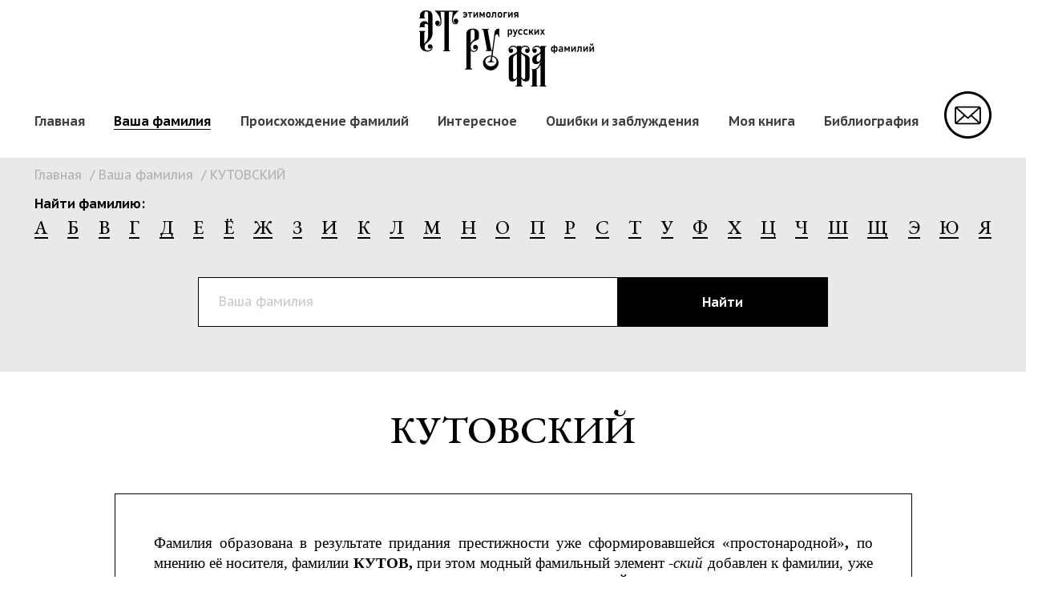

--- FILE ---
content_type: text/html; charset=utf-8
request_url: https://etrufa.ru/vasha-familiya/kutovskij
body_size: 4732
content:
<!doctype html>
<html xmlns="http://www.w3.org/1999/xhtml" xml:lang="ru-ru" lang="ru-ru" dir="ltr">
<head>
    <meta charset="utf-8" />
	<base href="https://etrufa.ru/vasha-familiya/kutovskij" />
	<meta name="author" content="Super User" />
	<meta name="description" content="КУТОВСКИЙ" />
	<meta name="generator" content="Joomla! - Open Source Content Management" />
	<title>КУТОВСКИЙ</title>
	<link href="/templates/rostsayt/favicon.ico" rel="shortcut icon" type="image/vnd.microsoft.icon" />
	<link href="/components/com_jcomments/tpl/default/style.css?v=3002" rel="stylesheet" />
	<link href="/templates/rostsayt/vendor/bootstrap/dist/css/bootstrap.min.css" rel="stylesheet" />
	<link href="/templates/rostsayt/vendor/owlcarousel/owl.carousel.min.css" rel="stylesheet" />
	<link href="/templates/rostsayt/vendor/animate/animate.min.css" rel="stylesheet" />
	<link href="/templates/rostsayt/vendor/lightbox2/lightbox.min.css" rel="stylesheet" />
	<link href="/templates/rostsayt/css/rostsayt.min.css" rel="stylesheet" />
	<link href="/templates/rostsayt/css/template.css" rel="stylesheet" />
	<script src="/media/jui/js/jquery.min.js?1972ddea8f8b71b41b58930b9c1fde5c"></script>
	<script src="/media/jui/js/jquery-noconflict.js?1972ddea8f8b71b41b58930b9c1fde5c"></script>
	<script src="/media/jui/js/jquery-migrate.min.js?1972ddea8f8b71b41b58930b9c1fde5c"></script>
	<script src="/media/system/js/caption.js?1972ddea8f8b71b41b58930b9c1fde5c"></script>
	<script src="/templates/rostsayt/vendor/bootstrap/dist/js/bootstrap.min.js"></script>
	<script src="/templates/rostsayt/vendor/owlcarousel/owl.carousel.min.js"></script>
	<script src="/templates/rostsayt/vendor/wow/wow.min.js"></script>
	<script src="/templates/rostsayt/vendor/lightbox2/lightbox.min.js"></script>
	<script src="/templates/rostsayt/javascript/rostsayt.js"></script>
	<script src="/templates/rostsayt/javascript/template.js"></script>
	<script>
jQuery(window).on('load',  function() {
				new JCaption('img.caption');
			});
	</script>

    <meta name="viewport" content="width=device-width, initial-scale=1.0, minimum-scale=1.0, maximum-scale=1.0, user-scalable=yes"/>
    <meta name="HandheldFriendly" content="true" />
    <meta name="apple-mobile-web-app-capable" content="YES" />
</head>
<body class="vasha-familiya">
<header class="navbar navbar-expand-xl navbar-light" id="navbar">
	<div class="container flex-xl-column">
		<a class="navbar-brand text-xl-center" id="logo" href="/"><img src="/images/logo.png" alt=""></a>
		<button class="navbar-toggler" type="button" data-toggle="collapse" data-target="#navbar-content" aria-controls="navbar-content" aria-expanded="false" aria-label="Toggle navigation">
			<span class="navbar-toggler-icon"></span>
		</button>
		<div class="collapse navbar-collapse w-100" id="navbar-content">
			<div class="navbar-nav w-100 h6" id="top_menu">
				<ul class="nav menu flex-fill justify-content-between align-items-center mod-list">
<li class="item-101 default"><a href="/" >Главная</a></li><li class="item-102 current active"><a href="/vasha-familiya" >Ваша фамилия</a></li><li class="item-103"><a href="/proiskhozhdenie-familij" >Происхождение фамилий</a></li><li class="item-104 deeper parent"><a href="/interesnoe" >Интересное</a><ul class="nav-child unstyled small"><li class="item-108"><a href="/interesnoe/psevdonimy" >Псевдонимы</a></li><li class="item-111"><a href="/interesnoe/interesnye-fakty" >Интересные факты</a></li><li class="item-112"><a href="/interesnoe/anekdoty" >Анекдоты</a></li></ul></li><li class="item-105"><a href="/oshibki-i-zabluzhdeniya" >Ошибки и заблуждения</a></li><li class="item-106"><a href="/moya-kniga" >Моя книга</a></li><li class="item-107"><a href="/bibliografiya" >Библиография</a></li></ul>
<div class="moduletable mod_mail mt-2 mt-xl-0"><p class="text-xl-right text-center ml-xl-4 pl-xl-2"><a class="mpopup" data-target="feed_back"><img src="/images/modules/top_menu/mail.png" alt="" /></a></p></div>
			</div>
			<div class="navbar-nav justify-content-end" id="header_items">
				
			</div>
		</div>
	</div>
</header>
<div id="center" class="container flex-fill">
	<div id="top"><div aria-label="Breadcrumbs" role="navigation">
	<ul itemscope itemtype="https://schema.org/BreadcrumbList" class="breadcrumb">
					<li class="active">
				<span class="divider icon-location"></span>
			</li>
		
						<li itemprop="itemListElement" itemscope itemtype="https://schema.org/ListItem">
											<a itemprop="item" href="/" class="pathway"><span itemprop="name">Главная</span></a>
					
											<span class="divider">
							 / 						</span>
										<meta itemprop="position" content="1">
				</li>
							<li itemprop="itemListElement" itemscope itemtype="https://schema.org/ListItem">
											<a itemprop="item" href="/vasha-familiya" class="pathway"><span itemprop="name">Ваша фамилия</span></a>
					
											<span class="divider">
							 / 						</span>
										<meta itemprop="position" content="2">
				</li>
							<li itemprop="itemListElement" itemscope itemtype="https://schema.org/ListItem" class="active">
					<span itemprop="name">
						КУТОВСКИЙ					</span>
					<meta itemprop="position" content="3">
				</li>
				</ul>
</div>
</div>
	<div id="middle" class="d-flex flex-xl-row flex-column">
		<main class="order-1 d-flex flex-fill flex-column">
			<aside id="top_content"></aside>
			<article>
				<div id="system-message-container">
	</div>

				<div class="item-page" itemscope itemtype="https://schema.org/Article">
	<meta itemprop="inLanguage" content="ru-RU" />
	
		
			<div class="page-header">
		<p class="h3 text-center mb-5 pb-2 mt-5" itemprop="headline">
			КУТОВСКИЙ		</p>
							</div>
					
		
	
	
		
								<div itemprop="articleBody">
		<div class="ourfamily p-5 offset-lg-1 col-lg-10 col-12">
			<p style="text-align: justify;"><span style="font-size: 14pt; font-family: 'times new roman', times, serif;">Фамилия образована в результате придания престижности уже сформировавшейся «простонародной»<strong>, </strong>по мнению её носителя, фамилии <strong>КУТОВ, </strong>при этом модный фамильный элемент <em>-ский</em> добавлен к фамилии, уже оформленной фамильным суффиксом <em>-ов</em>. Фамилия КУТОВСКИЙ восходит к церковнославянскому имени <strong><em>Куфий</em></strong> (см. КУФИЕВ), что наглядно просматривается на этимологической цепочке её образования:<strong> КУТОВСКИЙ &lt;</strong> <strong>КУТОВ </strong>&lt; Кут &lt; Кутий &lt;<strong> Куфий</strong>.</span></p>
<p style="text-align: justify;"><span style="font-size: 14pt; font-family: 'times new roman', times, serif;">Ударение в фамилии не регламентируется правилами русского языка, однако в фамилиях на <em>-ский</em>, как правило,  ударению не подвергается конечный слог. В любом случае ударение в фамилии лучше уточнить у её носителя.</span></p>
<p style="text-align: justify;"><span style="font-size: 14pt; font-family: 'times new roman', times, serif;">Женская форма фамилии – <strong>КУТОВСКАЯ.</strong></span></p>
<p style="text-align: justify;"><span style="font-size: 14pt; font-family: 'times new roman', times, serif;"> </span></p>
<p style="text-align: justify;"><span style="font-size: 14pt; font-family: 'times new roman', times, serif;"><strong>КУТОВСКИЙ Николай Васильевич.</strong></span></p>
<p><span style="font-size: 12pt; font-family: 'times new roman', times, serif;">Кавалер Ордена Красной Звезды.</span></p>
<p><span style="font-size: 12pt; font-family: 'times new roman', times, serif;"> </span></p>
<p><span style="font-size: 12pt; font-family: 'times new roman', times, serif;"><strong>Читать по теме:</strong></span></p>
<p><span style="font-size: 12pt; font-family: 'times new roman', times, serif;">- См. Библиография. 1.  </span></p>
<p><span style="font-size: 12pt; font-family: 'times new roman', times, serif;">- См. Библиография. 3. Стр. 140.</span></p>
<p><span style="font-size: 12pt; font-family: 'times new roman', times, serif;">- См. Происхождение фамилий. 2.6., 2.6.2., 4., 4.1., 4.1.1. </span></p>
<p style="text-align: justify;"><span style="font-size: 12pt; font-family: 'times new roman', times, serif;">  </span>  </p>		</div>
	</div>
	<div class="moduletable mod_search_family bg-color"><div class="pb-5 row">
<p class="col-12 h6 mt-5">Найти фамилию:</p>
<div class="col-12 d-lg-flex h5-s1 justify-content-between text-decorate">
<a class="p-1 p-lg-0" href="/vasha-familiya?letter=а">А</a> <a class="p-1 p-lg-0" href="/vasha-familiya?letter=б">Б</a> <a class="p-1 p-lg-0" href="/vasha-familiya?letter=в">В</a> <a class="p-1 p-lg-0" href="/vasha-familiya?letter=г">Г</a> <a class="p-1 p-lg-0" href="/vasha-familiya?letter=д">Д</a> <a class="p-1 p-lg-0" href="/vasha-familiya?letter=е">Е</a> <a class="p-1 p-lg-0" href="/vasha-familiya?letter=ё">Ё</a> <a class="p-1 p-lg-0" href="/vasha-familiya?letter=ж">Ж</a> <a class="p-1 p-lg-0" href="/vasha-familiya?letter=з">З</a> <a class="p-1 p-lg-0" href="/vasha-familiya?letter=и">И</a> <a class="p-1 p-lg-0" href="/vasha-familiya?letter=к">К</a> <a class="p-1 p-lg-0" href="/vasha-familiya?letter=л">Л</a> <a class="p-1 p-lg-0" href="/vasha-familiya?letter=м">М</a> <a class="p-1 p-lg-0" href="/vasha-familiya?letter=н">Н</a> <a class="p-1 p-lg-0" href="/vasha-familiya?letter=о">О</a> <a class="p-1 p-lg-0" href="/vasha-familiya?letter=п">П</a> <a class="p-1 p-lg-0" href="/vasha-familiya?letter=р">Р</a> <a class="p-1 p-lg-0" href="/vasha-familiya?letter=с">С</a> <a class="p-1 p-lg-0" href="/vasha-familiya?letter=т">Т</a> <a class="p-1 p-lg-0" href="/vasha-familiya?letter=у">У</a> <a class="p-1 p-lg-0" href="/vasha-familiya?letter=ф">Ф</a> <a class="p-1 p-lg-0" href="/vasha-familiya?letter=х">Х</a> <a class="p-1 p-lg-0" href="/vasha-familiya?letter=ц">Ц</a> <a class="p-1 p-lg-0" href="/vasha-familiya?letter=ч">Ч</a> <a class="p-1 p-lg-0" href="/vasha-familiya?letter=ш">Ш</a> <a class="p-1 p-lg-0" href="/vasha-familiya?letter=щ">Щ</a> <a class="p-1 p-lg-0" href="/vasha-familiya?letter=э">Э</a> <a class="p-1 p-lg-0" href="/vasha-familiya?letter=ю">Ю</a> <a class="p-1 p-lg-0" href="/vasha-familiya?letter=я">Я</a>
<!--  -->
</div>
<div class="col-12 col-lg-8 mt-5 offset-lg-2"><form class="d-flex mb-2" action="/vasha-familiya" method="GET"><input class="col-8" name="q" type="text" placeholder="Ваша фамилия"> <input class="col-4 btn" type="submit" value="Найти"></form></div>
</div></div>

	
							</div>

			</article>
			<aside id="bottom_content"></aside>
		</main>
		<aside id="left" class="order-0"></aside>
		<aside id="right" class="order-2" ></aside>
	</div>
	<div id="bottom"><div class="moduletable mod_others_version bg-color py-5 position-relative mb-5 mt-100"><div class="position-absolute img text-lg-center text-xl-left"><img src="/images/modules/others_version/001.jpg" alt="" />
<div class="position-absolute button"><a class="btn btn-arrow" href="http://genealog.zvukvetra.ru/">На главную</a></div>
</div>
<div class="offset-xl-4 col-xl-6 col-12">
<p class="h4 text-md-center col-11 pt-2">Вы знаете другую версию происхождения фамилии?<br /> Напишите со ссылкой на источник!</p>
<form action="#" method="POST">
<div class="form-group"><label class="col-12 h6 pl-0">Ваше имя</label> <input class="col-12" name="Ваше_имя" type="text" placeholder="Ваше имя" /></div>
<div class="form-group"><label class="col-12 h6 pl-0">Ваша почта* (не публикуется)</label> <input class="col-12" name="Ваша_почта" type="email" placeholder="Ваша почта" /></div>
<div class="form-group"><label class="col-12 h6 pl-0">Комментарий</label> <textarea name="Комментарий" placeholder="Ваш текст"></textarea></div>
<div class="form-group text-center mb-0"><input class="btn" type="submit" value="Отправить" /></div>
</form></div></div><div class="moduletable mod_false bg-color py-5"><div class="row">
<div class="offset-lg-1 col-lg-4 col-12">
<p class="h4 text-white">Заметили ошибку в книге или хотите обсудить результат?</p>
</div>
<div class="offset-lg-3 col-lg-3 col-12"><a class=" btn btn-secondar" href="/oshibki-i-zabluzhdeniya">Перерейти к обсуждению</a></div>
</div></div></div>
</div>
<footer class="bg-color">
	<div class="container">
		<div class="footer_items"><div class="moduletable mod_footer"><div class="mt-5 text-center text-lg-left pt-2 row">
<div class="col-lg-3 col-12"><img src="/images/modules/footer/logo.png" alt="" /></div>
<div class="col-12 col-lg-2 d-flex flex-column d-lg-block offset-lg-1 pt-3 text-lg-left text-center"><a class="" href="https://etrufa.ru/">Главная</a> <a class="" href="/vasha-familiya">Ваша фамилия</a> <a class="" href="/proiskhozhdenie-familij">Происхождение</a> <a href="/interesnoe">Интересное</a></div>
<div class="col-12 col-lg-3 d-flex flex-column d-lg-block pt-3 text-lg-left text-center"><a class="" href="/oshibki-i-zabluzhdeniya">Ошибки и заблуждения</a> <a class="mr-100" href="/moya-kniga">Моя книга</a><a href="/bibliografiya">Библиография</a></div>
<div class="col-lg-3 col-12 text-center pt-2 "><a class="mpopup mb-3 mail" data-target="feed_back"><img class="" src="/images/modules/footer/mail.png" alt="" /></a>
<p class="text-decorate"><a href="mailto:iskander-bek2008@yandex.ru">iskander-bek2008@yandex.ru</a></p>
</div>
</div></div><div class="moduletable"><!-- Yandex.Metrika informer -->
<a href="https://metrika.yandex.ru/stat/?id=81518287&amp;from=informer"
target="_blank" rel="nofollow"><img src="https://informer.yandex.ru/informer/81518287/3_0_FFFFFFFF_EFEFEFFF_0_pageviews"
style="width:88px; height:31px; border:0;" alt="Яндекс.Метрика" title="Яндекс.Метрика: данные за сегодня (просмотры, визиты и уникальные посетители)" class="ym-advanced-informer" data-cid="81518287" data-lang="ru" /></a>
<!-- /Yandex.Metrika informer -->

<!-- Yandex.Metrika counter -->
<script type="text/javascript" >
   (function(m,e,t,r,i,k,a){m[i]=m[i]||function(){(m[i].a=m[i].a||[]).push(arguments)};
   m[i].l=1*new Date();k=e.createElement(t),a=e.getElementsByTagName(t)[0],k.async=1,k.src=r,a.parentNode.insertBefore(k,a)})
   (window, document, "script", "https://mc.yandex.ru/metrika/tag.js", "ym");

   ym(81518287, "init", {
        clickmap:true,
        trackLinks:true,
        accurateTrackBounce:true,
        webvisor:true
   });
</script>
<noscript><div><img src="https://mc.yandex.ru/watch/81518287" style="position:absolute; left:-9999px;" alt="" /></div></noscript>
<!-- /Yandex.Metrika counter --></div></div>
		<div id="author"><div class="moduletable mod_author mt-5 pt-2"><div class="row justify-content-between">
<div class="col-12 col-lg-auto">
<p>© ЭТРУФА, 2024 Все права защищены.</p>
</div>
<div class="col-12 col-lg-auto">
<p class="text-decorate text-xl-center"><a href="/privacy">Политика конфиденциальности</a></p>
</div>
</div></div></div>
		<div id="counters" class="d-none"></div>
	</div>
</footer>
<!--noindex-->
<div class="scroll-up trans3s">
    <i class="fa fa-angle-up"></i>
</div>

<!--/noindex-->
</body>
</html>

--- FILE ---
content_type: text/css
request_url: https://etrufa.ru/templates/rostsayt/css/template.css
body_size: 3871
content:
@import url('https://fonts.googleapis.com/css2?family=EB+Garamond:wght@400;500;700&family=PT+Sans+Caption:wght@400;700&display=swap');

@media (min-width: 1200px) {.container {max-width: 1224px;}}

i.fa.fa-angle-up {background: url('/images/icons/angle-up-solid.svg') no-repeat center; width: 100%; height: 100%; z-index: 100;}

body {overflow: hidden; font-family: 'EB Garamond', serif; font-size: 20px; line-height: 120%; color: #000000; font-weight: 400 !important;}

a {color: #000000; transition: .3s;}
a:hover {text-decoration: none;}
a.btn:focus {box-shadow: none;}

div[aria-label="Breadcrumbs"] {color: #B0B0B0; font-family: 'PT Sans Caption', sans-serif; font-size: 16px !important; line-height: 120% !important; font-weight: 400 !important; background: transparent; position: absolute; z-index: 10;}
.breadcrumb {background: transparent;}
div[aria-label="Breadcrumbs"] a {color: #B0B0B0;}
div[aria-label="Breadcrumbs"] a:hover {color: #B0B0B0;}

textarea {overflow: hidden; resize: none; min-height: 118px !important; width: 100%; font-family: 'PT Sans Caption', sans-serif; color: #000 !important; font-size: 16px !important; line-height: 120% !important; font-weight: 400 !important; border: 1px solid #000000 !important; border-radius: 0 !important; padding-top: 21px; padding-left: 25px;}
textarea:focus {border: 1px solid #000 !important; outline: none;}
textarea::placeholder {font-family: 'PT Sans Caption', sans-serif; color: #C8C8C8 !important; font-size: 16px !important; line-height: 120% !important; font-weight: 400 !important;}

main .blog .item a:hover {color: #000;}

input[type="text"],input[type="email"] {font-family: 'PT Sans Caption', sans-serif; color: #000 !important; font-size: 16px !important; line-height: 120% !important; font-weight: 400 !important; border: 1px solid #000000 !important; border-radius: 0 !important; padding-top: 17px; padding-left: 25px; padding-bottom: 19px;}
input[type="text"]:focus, input[type="email"]:focus {box-shadow: none !important;}
input[type="text"]::placeholder,input[type="email"]::placeholder {font-family: 'PT Sans Caption', sans-serif; color: #C8C8C8 !important; font-size: 16px !important; line-height: 120% !important; font-weight: 400 !important;}

h1, .h1 {font-size: 120px; line-height: 100%; font-weight: 400 !important; }
h2, .h2 {font-weight: 500 !important; font-size: 90px; line-height: 100%;}
h3, .h3 {font-weight: 500 !important; font-size: 48px; line-height: 100%;}
.h3-s1  {font-family: 'PT Sans Caption', sans-serif; font-weight: 700 !important; font-size: 44px; line-height: 120%;}
h4, .h4 {font-family: 'PT Sans Caption', sans-serif; font-weight: 700 !important; font-size: 24px;}
h5, .h5 {font-size: 24px; font-weight: 400 !important;}
.h5-s1  {font-weight: 500 !important; font-size: 24px;}
h6, .h6 {font-family: 'PT Sans Caption', sans-serif; font-weight: 700 !important; font-size: 16px;}
.p-s1   {font-weight: 700 !important;}

div[itemprop="articleBody"] {margin-bottom: 4rem;}
div[itemprop="articleBody"] h1,
div[itemprop="articleBody"] .h1 {font-family: 'EB Garamond', serif; font-weight: 500 !important; font-size: 48px; line-height: 100%; margin-bottom: 35px;}
div[itemprop="articleBody"] h2,
div[itemprop="articleBody"] .h2 {font-family: 'EB Garamond', serif; font-weight: 700 !important; font-size: 28px; line-height: 120%;}
div[itemprop="articleBody"] h3,
div[itemprop="articleBody"] .h3 {font-family: 'EB Garamond', serif;font-weight: 700 !important; font-size: 26px; line-height: 120%;}
div[itemprop="articleBody"] h4,
div[itemprop="articleBody"] .h4 {font-family: 'EB Garamond', serif; font-weight: 700 !important; font-size: 24px; line-height: 120%;}
div[itemprop="articleBody"] h5,
div[itemprop="articleBody"] .h5 {font-family: 'EB Garamond', serif; font-weight: 700 !important; font-size: 22px; line-height: 120%;}
div[itemprop="articleBody"] h6,
div[itemprop="articleBody"] .h6 {font-family: 'EB Garamond', serif; font-weight: 700 !important; font-size: 20px; line-height: 120%;}

.text-grey {color: #393939;}
.text-grey-s1 a {color: #828282;}
.text-grey-s2 {color: #C4C4C4;}
.text-lightgrey {color: #E9E9E9;}
.text-gold {color: #DDD5BB;}
.text-black {color: #000;}

.bg-grey {background: #393939;}
.bg-lightgrey {background: #E9E9E9;}
.bg-gold {background: #DDD5BB;}

.border-grey {border-color: #393939;}
.border-grey-s1 a {border-color: #828282 !important;}
.border-lightgrey {border-color: #E9E9E9;}
.border-gold {border-color: #DDD5BB;}

.btn {background: #000000; border: 1px solid #000000; padding: 18px 48px; color: #fff !important; border-radius: 0; font-family: 'PT Sans Caption', sans-serif; font-weight: 700 !important; font-size: 16px; white-space: break-spaces;}
.btn:hover {background: #393939; color: #fff !important;}

.btn-secondar {background: #fff; padding: 17px 83px 18px 33px !important; border: 0; position: relative; display: inline-block; color: #000 !important; white-space: nowrap;}
.btn-secondar:hover {color: #000 !important; background: #fff;}
.btn-secondar::before {content: ''; position: absolute; background: url('/images/icons/ar-01.png') center no-repeat; z-index: 1; height: 100%; width: 100%; top: 0; right: -37%;}
.btn-secondar:hover::before {background: url('/images/icons/ar-02.png') center no-repeat;}

.btn-success {background: transparent; padding: 18px 29px !important; color: #000 !important; white-space: nowrap;}
.btn-success:hover {background: #fff; color: #000 !important;}
/* .btn-success::before {content: ''; position: absolute; background: url('/images/icons/ar-03.png') center no-repeat; z-index: 1; height: 100%; width: 100%; top: 0; right: -35%;} */

.btn-success-two {background: transparent; padding: 18px 48px 18px 67px !important; color: #000 !important; white-space: nowrap;}
.btn-success-two:hover {background: #fff; color: #000 !important;}
.btn-success-two::before {content: ''; position: absolute; background: url('/images/icons/ar-08.png') center no-repeat; z-index: 1; height: 100%; width: 100%; top: 0; right: 30%;}

/* .btn-text {background: transparent; padding: 7px 12px 6px 12px !important; color: #000 !important; white-space: nowrap;}
.btn-text:hover {background: #393939; color: #fff !important;} */

.btn-number {font-family: 'EB Garamond', serif; font-size: 20px !important; line-height: 120%; color: #000000 !important; background: transparent; padding: 6px 13px 7px 13px !important; white-space: nowrap;}
.btn-number:hover {background: #393939; color: #fff !important;}

.btn-arrow {background: transparent; border: 1px solid #fff; padding: 17px 16px 18px 63px !important; color: #fff !important; white-space: nowrap;}
.btn-arrow:hover {background: #fff; color: #000 !important;}
.btn-arrow::before {content: ''; position: absolute; background: url('/images/icons/ar-04.png') center no-repeat; z-index: 1; height: 100%; width: 100%; top: 0; right: 33%;}
.btn-arrow:hover::before {background: url('/images/icons/ar-05.png') center no-repeat;}

.text-main {background: linear-gradient(to right, #fff 23%, #fff 23.5%, #000 22%, #000); -webkit-background-clip: text; -webkit-text-fill-color: transparent;}

.text-quotes-one::before {content: ''; background: url('/images/modules/quotes/p-001.png') center no-repeat; position: absolute; top: -27%; left: -47%; z-index: -1; height: 100%; width: 100%;}
.text-quotes-two::before {content: ''; background: url('/images/modules/quotes/p-002.png') center no-repeat; position: absolute; left: 46%; z-index: -1; height: 100%; width: 100%;  top: -8%;}

/* .text-decorate a{text-decoration: underline !important; border: 0 !important;}
.text-decorate a:hover{text-decoration: underline !important; border: 0 !important;} */

.text-decorate a{border-bottom: 2px solid #000 ;}
.text-decorate a:hover{border-bottom: 2px solid #000 ;}

.text-60 {font-size: 60px;}

.back {top: 0%; right: 0;}

.ourfamily {border: 1px solid #000;}
.ourfamily a {background: transparent; padding: 7px 12px 6px 12px !important; color: #000 !important; white-space: nowrap; border: 1px solid #000000; font-family: 'PT Sans Caption', sans-serif; font-weight: 700 !important; font-size: 16px;}
.ourfamily a:hover {background: #393939; color: #fff !important;}

.block-list img {width: 7px; height: 11px;}

.line-bottom-black::before {content: ''; border-bottom: 3px solid #000; padding-bottom: 16px; position: absolute; width: 79%; top: 70%;}
.line-bottom-grey::before {content: ''; border-bottom: 3px solid #C4C4C4; padding-bottom: 16px; position: absolute; width: 79%; top: 70%;}

.image-qoutes-one::before {content: ''; background: url('/images/modules/quotes/003.jpg') center no-repeat; position: absolute; top: -23%; left: 23%; z-index: -1; height: 100%; width: 100%; opacity: 0.5;}

.image-holy::before {content: ''; background: url('/images/modules/holy/002.jpg') left no-repeat; position: absolute; top: -50%; left: -37%; z-index: -1; height: 100%; width: 100%;opacity: 0.2;}

.image-fam::before {content: ''; background: url('/images/modules/family_two/002.jpg') center no-repeat; position: absolute; top: -14%; left: 23%; z-index: -1; height: 100%; width: 100%; opacity: 0.5;}
.image-fam2 {top: 72%;}

.button {top: 38%; right: 17%;}

.photo {filter: brightness(1.2);}
.photo:hover {filter: none;}

.arrow {transform: translateY(2px);-webkit-transform: translateY(2px);}

.modal-dialog {max-width: 600px;}
/* .modal-header {background: url('/images/modules/comment/001.png');} */
.modal-body {background: url('/images/modules/comment/001.png');}

#jc {position: relative; margin-bottom: 100px;}
#jc::before {content: ''; display: flex; position: absolute; z-index: -100; top: 0; bottom: 0; left: 50%; margin-left: -50vw; width: 100vw; background: #E9E9E9;}
#jc h4 {color: #000; border-bottom: none; margin-bottom: 1.5rem; padding-top: 1.5rem;}
#jc #comments-form {padding-bottom: 3rem; width: 50%;}
#jc #comments-form > p,
#jc #comments-form > div {margin-left: 0 !important;}
#jc #comments-form > p > span {display: flex; flex-direction: column; margin-bottom: 1.5rem;}
#jc #comments-form > p > span > label {font-family: 'PT Sans Caption', sans-serif; font-weight: 700 !important; font-size: 16px; color: #000; margin-bottom: .5rem;}
#jc #comments-form > p > span > br {display: none;}
#jc #comments-form > p > span > input,
#jc #comments-form > p > span > textarea {width: 100%; max-width: unset !important; padding: 1rem 1.5rem !important; height: auto;}
#jc #comments-form > p > span > .grippie {display: none;}
#jc #comments-form > p > span > span.captcha {font-family: 'PT Sans Caption', sans-serif; font-weight: 700 !important; font-size: 16px; color: #000;}
#jc #comments-form #comments-form-buttons .btn a {background: #000000; border: 1px solid #000000; padding: 18px 48px; color: #fff !important; border-radius: 0; font-family: 'PT Sans Caption', sans-serif; font-weight: 700 !important; font-size: 16px; white-space: break-spaces; display: block; height: auto;}
#jc #comments-form #comments-form-buttons .btn a:hover {background: #393939; color: #fff !important;}
#jc #comments-form .btn div, #comments-report-form .btn div {padding: 0;}

#jc #comments {position: relative; padding-top: 3rem;}
#jc #comments::before {content: ''; display: flex; position: absolute; z-index: -100; top: 0; bottom: 0; left: 50%; margin-left: -50vw; width: 100vw; background: #fff;}
#jc #comments > h4 > a {display: none;}
#jc #comments #comments-list {width: 60%; margin-left: 0;}
#jc #comments #comments-list .even,
#jc #comments #comments-list .odd {position: relative; margin-bottom: 3rem;}
#jc #comments #comments-list .even::before,
#jc #comments #comments-list .odd::before {content: ''; position: absolute; border-bottom: 1px solid #000; top: 108%; left: 0; width: 50%;}
#jc #comments #comments-list .rbox {border: none;}
#jc #comments #comments-list .rbox .comment-anchor {display: none;}
#jc #comments #comments-list .rbox .comment-author {font-family: 'PT Sans Caption', sans-serif; font-weight: 700 !important; font-size: 16px; color: #000; padding-bottom: 1rem; display: block;}
#jc #comments #comments-list .rbox .comment-body {color: #000; line-height: 120%;}
#jc #comments #comments-list .rbox .comment-date {display: none;}
#jc #comments #comments-list-footer {display: none;}
#jc #comments #nav-bottom {background: none; text-align: left; width: 60%;}
#jc #comments #nav-bottom > span {font-family: 'EB Garamond', serif; font-size: 20px !important; font-weight: bold; line-height: 120%; color: #000 !important; background: transparent; border: 1px solid #000000; padding: 6px 13px 7px 13px !important; white-space: nowrap; height: auto; margin-right: 1rem; margin-bottom: 1rem;}
#jc #comments #nav-bottom > span.activepage {color: #fff !important; background: #393939;}
#jc #comments-footer {display: none;}

header #top_menu a {color: #404040; border-bottom: 1px solid transparent;}
header #top_menu a:hover {color: #000000; border-bottom: 1px solid #000;}
header #top_menu li.active {border-bottom: 1px solid #000;}
header #top_menu li.active a {color: #000;}
header #top_menu li ul {display: none;}

/* #right ul {list-style: square;}
#right ul a {color: #404040; border-bottom: 1px solid transparent;}
#right ul a:hover {color: #000000; border-bottom: 1px solid #000;}
#right ul a:active {color: #000000; border-bottom: 1px solid #000;}
#right ul ul {list-style: none;} */

footer {font-family: 'PT Sans Caption', sans-serif !important; font-weight: 400; font-size: 16px;}
footer::before {background: #E9E9E9 !important;}
footer a {border-bottom: 1px solid transparent;}
footer a:hover {color: #000000; border-bottom: 1px solid #000;}
footer span a:hover {color: #828282;}

.mod_top_slider::before {background: #E9E9E9;}
.mod_top_slider img {width: auto !important;}
.mod_top_slider .text {margin-left: 33%; left: 0; top: 38%; transform: translateY(-50%); -webkit-transform: translateY(-50%);}

.mod_holy .text {margin-left: 33%; left: 112px; top: 34%; transform: translateY(-50%); -webkit-transform: translateY(-50%);}

.mod_comment::before {background: url('/images/modules/comment/001.png') center no-repeat;}

.mod_false::before {background: #000;}

.mod_footer a {display: inline-block;}
.mod_footer a.mail {display: inline-block;position: relative;}
.mod_footer a.mail:hover {border-bottom: 1px solid transparent;}
.mod_footer a.mail:hover::before {content: ''; position: absolute; height: 100%; width: 100%; background: url('/images/modules/top_menu/mail2.png') center no-repeat; background-size: contain; cursor: pointer;}

.mod_search_family::before {background: #E9E9E9;}
.mod_search_family a:hover {color: #000;}
.mod_family_two::before {background: #E9E9E9;}

.mod_grey {top: -102px;}
.mod_grey::before {margin-bottom: -44%; background: #E9E9E9;}

.mod_offen_false .bg-color::before {background: #E9E9E9; margin-bottom: -17%;}

.mod_our_comment::before {background: #E9E9E9;}

.mod_books a:hover {color: #000;}
.mod_books a img {border: 2px solid transparent;}
.mod_books a:hover img {border: 2px solid #000;}

.mod_holy_two .img::before {content: ''; background: linear-gradient(0deg, rgba(208, 198, 162, 0.1), rgba(208, 198, 162, 0.1));position: absolute; top: 0; right: 15px; bottom: 0; width: 480px;}
.mod_holy_two::before {background: #E9E9E9;}

.mod_others_version::before {background: #E9E9E9;}
.mod_others_version .img {top: 0; left: -32%;}
.mod_others_version .img::before {content: ''; background: #1B1B1B; height: 100%; width: 100%; opacity: 0.6; position: absolute;}

.mod_aliases .text {top: 15%; right: 21.3%;}

.mod_facts .text {top: 15%; right: 11.8%;}

.mod_anecdotes .text {top: 15%; right: 33.5%;}

.mod_choose_alias a:hover {color: #000;}
.mod_choose_alias .text-decorate a {display: inline-block;}

.mod_family a:hover {color: #393939;}

.mod_mail a {border: 0 !important;}
.mod_mail a:hover {border: 0 !important; cursor: pointer;}
.mod_mail a {display: inline-block;position: relative;}
.mod_mail a:hover::before {content: ''; position: absolute; height: 100%; width: 100%; background: url('/images/modules/top_menu/mail2.png') center no-repeat;}

.mod_user_comment .comment::before {content: ''; position: absolute; border-bottom: 1px solid #000; top: 108%; left: 0; width: 50%;}
/* 
.mod_content a:hover {color: #000; text-decoration: underline;}
.mod_content ul {padding-left: 0;}
.mod_content ul li {list-style: none; font-family: 'PT Sans Caption', sans-serif; font-weight: 700 !important; font-size: 24px; color: #C4C4C4; position: relative; padding-bottom: 8px; margin-bottom: 24px;}
.mod_content ul li span {position: relative; cursor: pointer;}
.mod_content ul li span::before {content: ''; border-bottom: 3px solid #C4C4C4; padding-bottom: 16px; position: absolute; width: 280px; bottom: -10px;}
.mod_content ul li span:hover {color: #000;}
.mod_content ul li span:hover:before {border-bottom: 3px solid #000;}
.mod_content ul li span.active {color: #000;}
.mod_content ul li span.active:before {border-bottom: 3px solid #000;}
.mod_content ul li > ul {padding-left: 24px; margin-top: 24px;}
.mod_content ul li > ul li {font-size: 16px; list-style: square; color: #000; margin-bottom: 16px;}
.mod_content ul li > ul li span::before {content: unset;}
.mod_content ul li > ul li > ul {margin-top: 16px; padding-left: 0;}
.mod_content ul li > ul li > ul:last-child li:last-child {margin-bottom: 0 !important;}
.mod_content ul li > ul li > ul li {margin-bottom: 16px; list-style: none;}
.mod_content ul li > ul li > ul li a.active {text-decoration: underline;} */

.mod_content .contents > p {font-family: 'PT Sans Caption', sans-serif; font-size: 16px; font-weight: 700 !important;}
.mod_content .contents > p:hover {cursor: pointer; color: #C4C4C4;}
.mod_content .contents .c-h1 {font-family: 'PT Sans Caption', sans-serif; font-size: 24px; font-weight: 700 !important; position: relative; padding-bottom: 8px; margin-bottom: 24px;}
.mod_content .contents .c-h1::before {content: ''; border-bottom: 3px solid #000; position: absolute; width: 80%; bottom: -10px;}
.mod_content .contents .c-h1:hover::before {border-bottom: 3px solid #C4C4C4;}


body.interesnoe #top {position: relative;}
body.moya-kniga ul {list-style: none;}
body.moya-kniga ul.book li {position: relative; padding-bottom: 16px;}
body.moya-kniga ul.book li::after{content:'⁓';position: absolute; top: 0; left: -15px;}
body.home div[aria-label="Breadcrumbs"] {display: none;}
body.interesnoe div[aria-label="Breadcrumbs"] {top: -13%}
body.bibliografiya #top {position: relative;}
/* body.bibliografiya div[aria-label="Breadcrumbs"] {top: -7%;} */
body.interesnoe .back {top: -13%;}
body.proiskhozhdenie-familij .item-page {margin-top: 100px; padding-top: 100px;}
body.oshibki-i-zabluzhdeniya #center main {overflow: visible;}


@media (max-width: 1199px) {

  body.interesnoe div[aria-label="Breadcrumbs"] {position: unset !important;}
  body.bibliografiya div[aria-label="Breadcrumbs"] {position: unset !important;}

  h1, .h1 {font-size: 38px; font-weight: 700 !important;}
  h2, .h2 {font-size: 26px; font-weight: 700 !important;}
  h3, .h3 {font-size: 24px; font-weight: 700 !important;}
  .h3-s1 {font-size: 24px; font-weight: 700 !important; }
  h4, .h4 {font-size: 23px;}
  h5, .h5 {font-size: 23px;}
  .h5-s1  {font-size: 23px;}

  .btn {font-size: 14px; padding: 12px 28px;}

  .btn-success {padding: 8px 63px 8px 28px !important;}
  .btn-success-two {padding: 8px 28px 8px 63px !important;}

  .text-quotes-one::before {content: unset;}
  .text-quotes-two::before {content: unset;}
  
  .back {display: none;}

  .text-60 {font-size: 20px;}

  .image-qoutes-one::before {content: unset;}

  .image-holy::before {content: unset;}
  .text-main-btn {font-size: 12px !important;}

  #jc #comments-form {width: 100%;}
  #jc #comments #comments-list {width: 100%;}
  #jc #comments #nav-bottom {width: 100%;}
  
  header #top_menu ul {flex-direction: column;}
  /* header #top_menu ul li {padding: .5rem 0; border-bottom: 1px solid #dee2e6; margin-bottom: 0;} */
  header #top_menu ul li {display:block; position: relative;}
  header #top_menu > ul > li a {padding: 1rem 0.5rem; display: block;}
  header #logo {width: 52%;}
  header .mod_mail {flex-direction: column;}

 
  .mod_top_slider .text {position: unset !important; transform: none; margin-left: 5%;}
  .mod_top_slider .text-main {color: #000 !important; background: none; -webkit-background-clip: unset; -webkit-text-fill-color: unset;}

  .mod_holy .text {position: unset !important; transform: none; margin-left: 5%;}

  .mod_footer .row .mr-100 {margin-right: 0 !important;}

  .mod_search_family .h5-s1 a {display: inline-block;}

  .mod_others_version .img {display: none;}
  .mod_others_version .button {display: none;}

  .mod_family_two .image-fam::before {content: unset;}
  .mod_family_two .image-fam2 {display: none;}
  .mod_family_two p {position: unset !important; margin-left: 5%;}

  .mod_grey {display: none;}

  .mod_aliases .text {position: unset !important;}

  .mod_facts .text {position: unset !important;}

  .mod_anecdotes .text {position: unset !important;}

  .mod_offen_false .bg-color::before {content: unset;}

  .mod_holy_two .img::before {content: unset;}

  body.proiskhozhdenie-familij .item-page {margin-top: 0; padding-top: 0;}
}  

@media (min-width: 768px) and (max-width: 1199px) {
  .mod_top_slider .text {margin-left: 2%;}

  .mod_holy .text {margin-left: 2%;}

  .mod_others_version .img::before {content: unset;}
  .mod_others_version .button {display: none;}

  .mod_family_two p {margin-left: 2%;}

  .mod_holy_two .row div.mt-3 {margin-top: 0 !important;}
}
@media (min-width: 768px) and (max-width: 1023px) {
  .mod_family .d-flex img {width: 57%;}
}